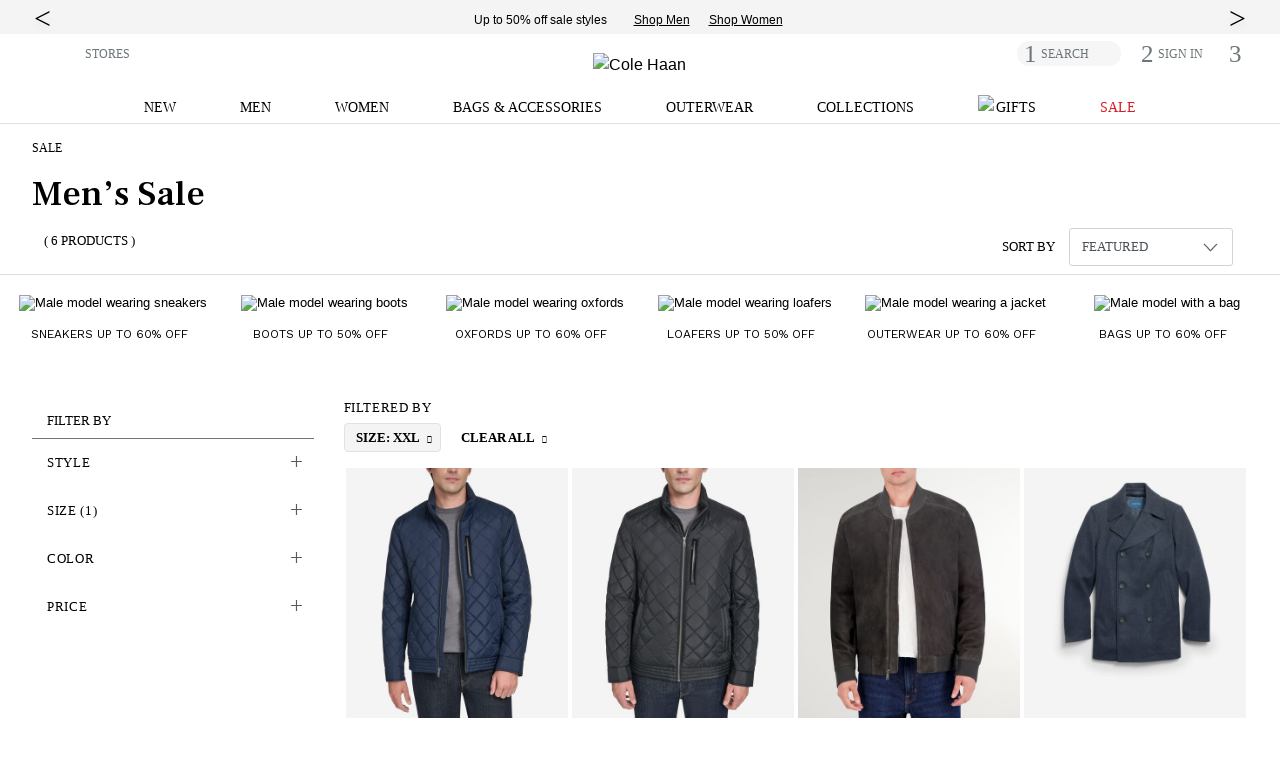

--- FILE ---
content_type: text/css
request_url: https://www.colehaan.com/on/demandware.static/Sites-ColeHaan_US-Site/-/en_US/v1764932741143/css/klarnaExpress.css
body_size: -245
content:
klarna-express-button.klarna-express-btn-cart{width:100%!important;height:2.5rem!important}.keb-hide{display:none}

--- FILE ---
content_type: text/css
request_url: https://www.colehaan.com/on/demandware.static/Sites-ColeHaan_US-Site/-/en_US/v1764932741143/css/klarna-express.css
body_size: -41
content:
.keb-cart,
.kec-cart {
    display: inline-block;
    margin-right: 0.3rem;
    width: 10.8rem;
    height: 2.32rem;
	padding-left: 5px;
}

klarna-express-button.klarna-express-btn-cart,
.klarna-express-checkout-cart,
.klarna-express-mini-cart {
    width: 100% !important;
    height: 100% !important;
}

.klarna-express-mini-cart {
	padding-top: 5px;
}

.klarna-express-checkout-pdp {
    width: 180px !important;
    height: 100% !important;
    padding-left: 5px;
}

@media (max-width: 20rem) {
    .keb-cart {
        margin: 0.3rem 0;
    }

    .pt_cart .cart-actions {
        text-align: center;
    }
}

@media (max-width: 30rem) {
    .pt_cart .cart-action-continue-shopping fieldset {
        text-align: center;
    }
	.klarna-express-checkout-pdp {
        padding-top: 5px;
    }
}

--- FILE ---
content_type: text/javascript; charset=utf-8
request_url: https://p.cquotient.com/pebble?tla=aalo-ColeHaan_US&activityType=viewCategory&callback=CQuotient._act_callback1&cookieId=abPaYS7r386KJ7Cb0Y2IUCCgFd&userId=&emailId=&products=id%3A%3AT40253%7C%7Csku%3A%3A%3B%3Bid%3A%3AT40449%7C%7Csku%3A%3A%3B%3Bid%3A%3AT40332%7C%7Csku%3A%3A%3B%3Bid%3A%3AT40338%7C%7Csku%3A%3A%3B%3Bid%3A%3AT40337%7C%7Csku%3A%3A%3B%3Bid%3A%3AT40450%7C%7Csku%3A%3A&categoryId=sale_mens&refinements=%5B%7B%22name%22%3A%22style%22%2C%22value%22%3A%22Bomber%22%7D%2C%7B%22name%22%3A%22style%22%2C%22value%22%3A%22Peacoat%22%7D%2C%7B%22name%22%3A%22size%22%2C%22value%22%3A%22XXL%22%7D%2C%7B%22name%22%3A%22Category%22%2C%22value%22%3A%22sale_mens%22%7D%5D&personalized=false&sortingRule=Sale-popularity%2Bpredictive%20-%2005.21.25&realm=AALO&siteId=ColeHaan_US&instanceType=prd&queryLocale=en_US&locale=en_US&referrer=&currentLocation=https%3A%2F%2Fwww.colehaan.com%2Fmens-sale%2Fbomber_peacoat%2Fxxl&ls=true&_=1765003473307&v=v3.1.3&fbPixelId=__UNKNOWN__&json=%7B%22cookieId%22%3A%22abPaYS7r386KJ7Cb0Y2IUCCgFd%22%2C%22userId%22%3A%22%22%2C%22emailId%22%3A%22%22%2C%22products%22%3A%5B%7B%22id%22%3A%22T40253%22%2C%22sku%22%3A%22%22%7D%2C%7B%22id%22%3A%22T40449%22%2C%22sku%22%3A%22%22%7D%2C%7B%22id%22%3A%22T40332%22%2C%22sku%22%3A%22%22%7D%2C%7B%22id%22%3A%22T40338%22%2C%22sku%22%3A%22%22%7D%2C%7B%22id%22%3A%22T40337%22%2C%22sku%22%3A%22%22%7D%2C%7B%22id%22%3A%22T40450%22%2C%22sku%22%3A%22%22%7D%5D%2C%22categoryId%22%3A%22sale_mens%22%2C%22refinements%22%3A%22%5B%7B%5C%22name%5C%22%3A%5C%22style%5C%22%2C%5C%22value%5C%22%3A%5C%22Bomber%5C%22%7D%2C%7B%5C%22name%5C%22%3A%5C%22style%5C%22%2C%5C%22value%5C%22%3A%5C%22Peacoat%5C%22%7D%2C%7B%5C%22name%5C%22%3A%5C%22size%5C%22%2C%5C%22value%5C%22%3A%5C%22XXL%5C%22%7D%2C%7B%5C%22name%5C%22%3A%5C%22Category%5C%22%2C%5C%22value%5C%22%3A%5C%22sale_mens%5C%22%7D%5D%22%2C%22personalized%22%3A%22false%22%2C%22sortingRule%22%3A%22Sale-popularity%2Bpredictive%20-%2005.21.25%22%2C%22realm%22%3A%22AALO%22%2C%22siteId%22%3A%22ColeHaan_US%22%2C%22instanceType%22%3A%22prd%22%2C%22queryLocale%22%3A%22en_US%22%2C%22locale%22%3A%22en_US%22%2C%22referrer%22%3A%22%22%2C%22currentLocation%22%3A%22https%3A%2F%2Fwww.colehaan.com%2Fmens-sale%2Fbomber_peacoat%2Fxxl%22%2C%22ls%22%3Atrue%2C%22_%22%3A1765003473307%2C%22v%22%3A%22v3.1.3%22%2C%22fbPixelId%22%3A%22__UNKNOWN__%22%7D
body_size: 269
content:
/**/ typeof CQuotient._act_callback1 === 'function' && CQuotient._act_callback1([{"k":"__cq_uuid","v":"abPaYS7r386KJ7Cb0Y2IUCCgFd","m":34128000},{"k":"__cq_seg","v":"0~0.00!1~0.00!2~0.00!3~0.00!4~0.00!5~0.00!6~0.00!7~0.00!8~0.00!9~0.00","m":2592000}]);

--- FILE ---
content_type: text/javascript
request_url: https://www.colehaan.com/on/demandware.static/Sites-ColeHaan_US-Site/-/en_US/v1764932741143/js/search.js
body_size: 2524
content:
!function(t){var e={};function n(r){if(e[r])return e[r].exports;var o=e[r]={i:r,l:!1,exports:{}};return t[r].call(o.exports,o,o.exports,n),o.l=!0,o.exports}n.m=t,n.c=e,n.d=function(t,e,r){n.o(t,e)||Object.defineProperty(t,e,{enumerable:!0,get:r})},n.r=function(t){"undefined"!=typeof Symbol&&Symbol.toStringTag&&Object.defineProperty(t,Symbol.toStringTag,{value:"Module"}),Object.defineProperty(t,"__esModule",{value:!0})},n.t=function(t,e){if(1&e&&(t=n(t)),8&e)return t;if(4&e&&"object"==typeof t&&t&&t.__esModule)return t;var r=Object.create(null);if(n.r(r),Object.defineProperty(r,"default",{enumerable:!0,value:t}),2&e&&"string"!=typeof t)for(var o in t)n.d(r,o,function(e){return t[e]}.bind(null,o));return r},n.n=function(t){var e=t&&t.__esModule?function(){return t.default}:function(){return t};return n.d(e,"a",e),e},n.o=function(t,e){return Object.prototype.hasOwnProperty.call(t,e)},n.p="",n(n.s=146)}({1:function(t,e,n){"use strict";t.exports=function(t){"function"==typeof t?t():"object"==typeof t&&Object.keys(t).forEach((function(e){"function"==typeof t[e]&&t[e]()}))}},146:function(t,e,n){"use strict";var r=n(1);$(document).ready((function(){r(n(47))}))},47:function(t,e,n){"use strict";function r(t,e){var n=t.find(e);$(e).empty().html(n.html())}function o(t){$(".refinement.active").each((function(){$(this).removeClass("active"),t.find("."+$(this)[0].className.replace(/ /g,".")).addClass("active")})),r(t,".refinements")}function i(t,e){var n=t.data("url");$.spinner().start(),$.ajax({url:n,method:"GET",success:function(t){e.append(t),$.spinner().stop()},error:function(){$.spinner().stop()}})}function a(t){$("<div>").append($(t)).find(".grid-footer").data("sort-options").options.forEach((function(t){$("option."+t.id).val(t.url)}))}function c(){"ontouchstart"in document.documentElement||$(document).on({mouseenter:function(){$(this).find(".quickview").show(),$(this).find(".quickview").length>0&&$(this).find(".product-tile-badge").hide()},mouseleave:function(){$(this).find(".quickview").hide(),$(this).find(".quickview").length>0&&$(this).find(".product-tile-badge").show()}},".product .image-container")}function s(){"ontouchstart"in document.documentElement||$(document).on({mouseenter:function(){var t=$(this).find("img").data("srcImg2");t&&$(this).find("img").attr("src",t)},mouseleave:function(){var t=$(this).find("img").data("srcImg1");t&&$(this).find("img").attr("src",t)}},".product .image-container")}function d(t,e){e?$("#"+t).next().show():$("#"+t).next().hide(),function(t,e){$("#"+t).removeClass("card-opened"),e&&$("#"+t).addClass("card-opened")}(t,e)}function u(){var t=0;$(".refinements .card-header:not(#heading-category)").each((function(){var e=$(this).attr("id"),n=$("#"+e+" h2").text().trim(),r=$(this).next().find(".selected, .fa-check-circle").length;t+=r,$("#"+e+" h2").removeClass("header-bold"),r>0&&($("#"+e+" h2").addClass("header-bold").text(n+" ("+r+")"),$("#"+e).click())})),function(t){t<1?$(".filter-count").hide():($(".filter-count").show(),$(".filter-count").text(t))}(t)}function l(){var t;$(".card-header:not(#heading-category)").on("click",(function(){var t=$(this).attr("id"),e=!1;$("#"+t).hasClass("card-opened")&&(e=!0),d(t,!e)})),u(),t=parseInt($(".filter-container .result-count span").text(),10),isNaN(t)||($(".search-header-container .result-count span").text(t+" Products"),$(".mobile-filter-counter").text("("+t+" Products)"),$(".grid-header-mobile.row1 .result-count span").text(t+" Products")),$(".mobile-page-title").text($(".header.page-title").text()),$(".desktop-sort-order .custom-select").html($(".filter-container .in-mobile-hide .custom-select").html())}!function t(e){window.jQuery?e():setTimeout((function(){t(e)}),100)}((function(){l()})),t.exports={filter:function(){$(".container").on("click","a.filter-results",(function(t){t.preventDefault(),$(".modal-background").show(),$(".refinement-bar").addClass("in")}))},closeRefinments:function(){$("body").on("click touchend",".refinement-bar .view-results, .modal-background, .close",(function(t){t.preventDefault(),$(".refinement-bar").removeClass("in"),$(".main-menu").removeClass("in"),$(".modal-background").hide()}))},resize:function(){},sort:function(){$(".container").on("change","[name=sort-order]",(function(t){t.preventDefault(),$.spinner().start(),$(this).trigger("search:sort",this.value),$.ajax({url:this.value,data:{selectedUrl:this.value},method:"GET",success:function(t){$(".product-grid").empty().html(t),$.spinner().stop(),history.pushState(null,document.title,$(".permalink").val())},error:function(){$.spinner().stop()}})}))},infiniteScroll:function(){$(window).scroll((function(){$(this).scrollTop()+$(this).height()>$(".grid-footer").offset().top-500&&1!=window.showMore&&($(".show-more button").length>0?$(".show-more button").trigger("click"):0==$(".show-more button").length&&$(".show-all button").length>0&&$(".show-all button").trigger("click"))}))},showMore:function(){$(".container").on("click",".show-more button",(function(t){window.showMore=!0,t.stopPropagation();var e=$(this).data("url");t.preventDefault(),$(".grid-footer").spinner().start();var n=$(this).text().trim();window.dataLayer.push({event:"eventTracker",eventCategory:"Grid Features",eventAction:"Show more products click",eventLabel:n}),$(this).trigger("search:showMore",t),$.ajax({url:e,data:{selectedUrl:e},method:"GET",success:function(t){$(".grid-footer").replaceWith(t),a(t),c(),s(),$(".grid-footer").spinner().stop(),window.showMore=!1,history.pushState(null,document.title,$(".permalink").val()),"undefined"!=typeof impressions&&void 0!==window.dataLayer&&window.dataLayer.push(impressions)},error:function(){$(".grid-footer").spinner().stop()}})}))},showAll:function(){$(".container").on("click",".show-all button",(function(t){window.showMore=!0,t.stopPropagation();var e=$(this).data("url");t.preventDefault(),$(".grid-footer").spinner().start(),window.dataLayer.push({event:"eventTracker",eventCategory:"Grid Features",eventAction:"Show more products click",eventLabel:"Show all products"}),$(this).trigger("search:showAll",t),$.ajax({url:e,data:{selectedUrl:e},method:"GET",success:function(t){$(".grid-footer").replaceWith(t),a(t),c(),s(),$(".grid-footer").spinner().stop(),window.showMore=!1,history.pushState(null,document.title,$(".permalink").val()),"undefined"!=typeof impressions&&void 0!==window.dataLayer&&window.dataLayer.push(impressions)},error:function(){$(".grid-footer").spinner().stop()}})}))},applyFilter:function(){$(".container").on("click",".size-refinement, .width-refinement, .box-refinement a, .refinements li a, .refinement-bar a.reset, .filter-value a, .swatch-filter a, .circle-refinement a",(function(t){t.preventDefault(),t.stopPropagation(),$.spinner().start();var e=$(this),n=t.currentTarget.href||$(this).find("a").attr("href");$("#refinementBarStatus").val()>0&&(n+="&rbs="+$("#refinementBarStatus").val()),$(this).trigger("search:filter",t),$.ajax({url:n,data:{page:$(".grid-footer").data("page-number"),selectedUrl:t.currentTarget.href},method:"GET",success:function(t){!function(t){var e=$(t),n={".refinements":o};[".refinement-updates",".grid-header",".header-bar",".header.page-title",".product-grid",".show-more",".show-all",".filter-bar"].forEach((function(t){r(e,t)})),Object.keys(n).forEach((function(t){n[t](e)}))}(t),$.spinner().stop(),$("html, body").animate({scrollTop:"0"},750),e.hasClass("reset")||e.parent().hasClass("filter-value-clear")?history.pushState(null,document.title,n):history.pushState(null,document.title,$(".permalink").val()),void 0!==l?l():console.log("__no setSearchHeaders()")},error:function(){$.spinner().stop(),$("html, body").animate({scrollTop:"0"},750)}})}))},showContentTab:function(){$(".container").on("click",".content-search",(function(){""===$("#content-search-results").html()&&i($(this),$("#content-search-results"))})),$(".container").on("click",".show-more-content button",(function(){i($(this),$("#content-search-results .result-count")),$(".show-more-content").remove()}))},showHideQuickview:c(),showHideSwatchImages:void("ontouchstart"in document.documentElement||$(document).on({mouseenter:function(){var t=$(this).closest(".product-tile").find(".tile-image-overlay");t.attr("src",$(this).attr("data-swatchimage")),t.css("opacity",1)},mouseleave:function(){var t=$(this).closest(".product-tile").find(".tile-image-overlay");t.attr("src",$(this).closest(".product-tile").find(".tile-image").attr("src")),t.css("opacity",0)}},".product .tile-body .product-thumb")),swapTileImage:void $(document).on("click",".tile-swatch",(function(t){t.preventDefault();var e=$(this),n=e.data("productSwatch"),r=e.parents(".product");n.productUrl&&(r.find(".product-tile-link").attr("href",n.productUrl),r.find(".pdp-link").find(".link").attr("href",n.productUrl)),n.productName&&r.find(".pdp-link").find(".link").text(n.productName),n.productPriceRendered&&r.find(".tile-price").html(n.productPriceRendered),n.productImage.large&&n.productImage.large.length>0&&n.productImage.large[0].url&&(r.find(".tile-image").attr("src",n.productImage.large[0].url),r.find(".tile-image").data("src-img1",n.productImage.large[0].url),r.find(".tile-image").data("src-img2",n.productImage.large[1].url)),r.find(".quickview").attr("href",e.data("quickview-url")),r.find(".product-tile-link").attr("data-gtmdata",JSON.stringify(e.data("gtmdata"))),r.find(".product-thumb").removeClass("product-thumb-selected"),e.find(".product-thumb").addClass("product-thumb-selected"),n.productPromoText1?r.find(".plp-promotion1").text(n.productPromoText1):r.find(".plp-promotion1").text(""),n.productPromoText1?r.find(".plp-promotion2").text(n.productPromoText2):r.find(".plp-promotion2").text(""),n.promotions?r.find(".promotionWrapper").html(n.promotions):r.find(".promotionWrapper").html(""),n.productEyebrow?(e.parents(".product-tile").find(".product-tile-badge").hasClass("d-none")&&e.parents(".product-tile").find(".product-tile-badge").removeClass("d-none"),e.parents(".product-tile").find(".product-tile-badge").text(n.productEyebrow.split("_").join(" "))):(e.parents(".product-tile").find(".product-tile-badge").addClass("d-none"),e.parents(".product-tile").find(".product-tile-badge").text(""))}))}}});

--- FILE ---
content_type: text/javascript
request_url: https://d.la13-core1.sfdc-lywfpd.salesforceliveagent.com/chat/rest/Visitor/Settings.jsonp?sid=99f56a3b-0a88-4bc2-aea7-92980dc9fe03&Settings.prefix=Visitor&Settings.buttonIds=[5730c000000TPd9]&Settings.updateBreadcrumb=1&Settings.urlPrefix=undefined&callback=liveagent._.handlePing&deployment_id=5720c000000TPWW&org_id=00Dj0000000Jdpt&version=46
body_size: 6
content:
/**/liveagent._.handlePing({"messages":[{"type":"Error", "message":{"text":"Domain is not whitelisted for this deployment"}}]});

--- FILE ---
content_type: text/javascript
request_url: https://www.colehaan.com/on/demandware.static/Sites-ColeHaan_US-Site/-/en_US/v1764932741143/js/tagmanager.js
body_size: 5099
content:
'use strict';

/**
 * Events are divided up by name space so only the
 * events that are needed are initialized.
 *
 * The following ignore is included on several lines in the file.
 *
 * // jshint ignore:line
 *
 * This ignore is included to prevent a build warning that
 * dataLayer is not defined. However the dataLayer should already
 * be defined in the DOM by the tag manager module.
 */
var events = {
	account: function () {},
	cartshow: function () {
	    $('body').on('click', '.recommendations .product-tile a', function () {
            var gtmdata = $.parseJSON($(this).attr('data-gtmdata'));
            pushEvent('eventTracker', 'Cart', 'You May Also Like', gtmdata.stylenumber);
		});

	    var masterid;
		$('body').on('click', '.cart-page .remove-product', function () {
            masterid = $(this).attr('data-masterid');
		}).on('click', '.cart-delete-confirmation-btn', function () {
			pushEvent('eventTracker', 'Remove', 'CO Remove Click', masterid);
		});

		// Checkout Button
		$('body').on('click', 'a.checkout-btn', function () {
			pushEvent('eventTracker', 'Checkout Button', 'CO Checkout Click', '');
		});

		// Payment Method
		$('body').on('click', '.btn.dw-apple-pay-button', function () {
			pushEvent('eventTracker', 'Payment Method', 'ApplePay Click', 'Cart');
		});
		$('body').on('click', '#amazonPayButton', function () {
			pushEvent('eventTracker', 'Payment Method', 'Amazon Pay Click', 'Cart');
		});
		$('body').on('click', '#icForm a', function () {
			pushEvent('eventTracker', 'Payment Method', 'International Check Out Click', 'Cart');
		});

		//Refer a friend at cart
		$('body').on('click', '.mmWrapping', function() {
			pushEvent('eventTracker', 'Refer A Friend', 'CO Refer A Friend Click', '');
		});
	},
	checkoutbegin: function () {
		// Continue As Guest
		$('body').on('click', '.checkout-login-form .continue-as-guest', function () {
			pushEvent('eventTracker', 'Continue As Guest', 'CO Continue As Guest Click', '');
		});

		// Sign In
		$('body').on('click', '.checkout-login-form .btn-sign-in', function () {
			pushEvent('eventTracker', 'Sign In', 'CO Sign In Click', '');
		});
		$('body').on('click', '.checkout-login-form #password-reset', function () {
			pushEvent('eventTracker', 'Sign In', 'CO Forgot Your Password Click', '');
		});

		// Make This A Gift
		$('body').on('click', '.gift-message-block .is-gift-reveal label', function () {
			pushEvent('eventTracker', 'Make This A Gift', 'CO Make This A Gift Click', '');
		});
		$('body').on('click', '.gift-message-block .is-gift-fields label', function () {
			pushEvent('eventTracker', 'Make This A Gift', 'CO Do Not Include Prices Check', '');
		});

		// Edit Bag
		$('body').on('click', '.order-product-summary .checkout-edit-bag', function () {
			pushEvent('eventTracker', 'Edit Bag', 'CO Edit Bag Click', '');
		});

		// Contact Us
		$('body').on('click', '.checkout-need-help-container .checkout-need-help a', function () {
			pushEvent('eventTracker', 'Contact Us', 'CO Phone Number Click', '');
		});

		// Edit at Check Out
		$('body').on('click', '.shipping-summary .edit-button', function () {
			pushEvent('eventTracker', 'Edit at Check Out', 'CO Edit Shipping Click', '');
		});
		$('body').on('click', '.payment-summary .edit-button', function () {
			pushEvent('eventTracker', 'Edit at Check Out', 'CO Edit Payment Click', '');
		});

		// Payment Method	
		$('body').on('click', '.gift-card-control label', function () {
			pushEvent('eventTracker', 'Payment Method', 'Gift Card Check', 'Checkout');
		});
		$('body').on('click', '.nav-link.credit-card-tab', function () {
			pushEvent('eventTracker', 'Payment Method', 'Credit Card Click', 'Checkout');
		});
		$('body').on('click', '.nav-link.paypal-tab', function () {
			pushEvent('eventTracker', 'Payment Method', 'Paypal Click', 'Checkout');
		});

		//Sign-in link at shipping
		$('body').on('click', '.checkout-sign-in-out-container a', function() {
			pushEvent('eventTracker', 'Sign In', 'CO Shipping Sign In Click', '');
		});
	},
	productshow: function () {
		// Product Selection
		$('body').on('click', '.color-container a', function () {
			if ($(this).hasClass('selectable')) {
				var productId = $('.product-detail').attr('data-pid');
				var newproductId = $(this).attr('data-stylenumber');
				pushEvent('eventTracker', 'Product Selection', 'PDP Color Click', productId + ' - ' + newproductId);
			}
		});
		$('body').on('click', '.width-container a', function () {
			var productId = $('.product-detail').attr('data-pid');
			var width = $(this).attr('data-attr-value');
			if ($(this).hasClass('selectable')) {
				pushEvent('eventTracker', 'Product Selection', 'PDP Width Click', productId + ' - ' + width);
			} else {
				var size = $('.size-container a.selected').attr('data-attr-value');
				pushEvent('eventTracker', 'Error', 'Out of Stock Error', productId + ' - ' + width + ' - ' + size);
			}
		});
		$('body').on('click', '.size-container a', function () {
			var productId = $('.product-detail').attr('data-pid');
			var size = $(this).attr('data-attr-value');
			if ($(this).hasClass('selectable')) {
				pushEvent('eventTracker', 'Product Selection', 'PDP Size Click', productId + ' - ' + size);
			} else {
				var width = $('.width-container a.selected').attr('data-attr-value');
				if (typeof width != "undefined") {
					pushEvent('eventTracker', 'Error', 'Out of Stock Error', productId + ' - ' + width + ' - ' + size);
				} else {
					pushEvent('eventTracker', 'Error', 'Out of Stock Error', productId + ' - ' + size);
				}
			}
		});

		// Video
		$('body').on('click', 'button.icon-video-carousel', function () {
			var productId = $('.product-detail').attr('data-pid');
	        pushEvent('eventTracker', 'Videos', 'PDP Product Video Play', productId);
		});

		// Reviews
		$('body').on('click', '.accordian .reviews', function () {
			var productId = $('.product-detail').attr('data-pid');
			if ($(this).hasClass('collapsed')) {
				pushEvent('eventTracker', 'Review', 'PDP Review Section Open', productId);
			} else {
				pushEvent('eventTracker', 'Review', 'PDP Review Section Close', productId);
			}
		});
		$('body').on('click', '.TTteaser.scrollTo', function () {
			var productId = $('.product-detail').attr('data-pid');
			pushEvent('eventTracker', 'Review', 'PDP Review Click', productId);
		});
		$('body').on('click', '.buy-bar .bb-reviews', function () {
			var productId = $('.product-detail').attr('data-pid');
			pushEvent('eventTracker', 'Review', 'Buy Bar Review Click', productId);
		});
		$('body').on('click', '.tt-c-reviews-summary__write-review', function () {
			var productId = $('.product-detail').attr('data-pid');
			pushEvent('eventTracker', 'Review', 'PDP Write A Review Click', productId);
		});
		$('body').on('click', '.tt-o-filter__options .tt-o-filter__apply', function () {
			var selectedValues = [];
			$('.tt-o-filter__options .tt-o-button--toggle--is-active').each(function(){
				selectedValues.push($(this).text());
			});
			var values = selectedValues.join('|');
			pushEvent('eventTracker', 'Review', 'PDP Review Filter Click', values);
		});
		$('body').on('click', '.tt-o-menu__list .tt-o-menu__item', function () {
			pushEvent('eventTracker', 'Review', 'PDP Review Sort Click', $(this).text());
		});

		// add to bag
		$('body').on('click', '.prices-add-to-cart-actions button.add-to-cart[data-disabled=false]', function (e, data) {
			if(typeof data === "undefined") {
				var productId = $('.product-detail').attr('data-pid');
				pushEvent('eventTracker', 'Add to Bag', 'PDP Add to Bag Click', productId);
			}
		});

		// Find in Store
		$('body').on('click', '.findinstore-button a', function () {
			if ($(this).attr('data-disabled') == 'false') {
				var productId = $('.product-detail').attr('data-pid');
				pushEvent('eventTracker', 'Find in Store', 'PDP Find in Store Click', productId);
			}
		});
		$('body').on('submit', '#findinstore-form', function () {
			var productId = $('.product-detail').attr('data-pid');
			var zip = $(this).find('input[name=zipcode]').val();
			pushEvent('eventTracker', 'Find in Store', 'PDP Zip Code Entry', productId + ' - ' + zip);
		});

		// CTA's
		$('body').on('click', '.link-to.col-12.text-right a', function () {
			var productId = $('.product-detail').attr('data-pid');
	        pushEvent('eventTracker', 'CTA', 'PDP More Reasons To Love It Click', productId);
		});
		$('body').on('click', '.buy-bar .bb-full-details', function () {
			var productId = $('.product-detail').attr('data-pid');
			pushEvent('eventTracker', 'CTA', 'Buy Bar Details Click', productId);
		});
		$('body').on('click', '.buy-bar .bb-features', function () {
			var productId = $('.product-detail').attr('data-pid');
			pushEvent('eventTracker', 'CTA', 'Buy Bar Features Click', productId);
		});

		// Size Guide
		$('body').on('click', '.size-chart a', function () {
			var productId = $('.product-detail').attr('data-pid');
			pushEvent('eventTracker', 'Size Guide', 'PDP Size Guide Link Click', productId);
		});
		$('body').on('click', '.accordian .sizeguide', function () {
			var productId = $('.product-detail').attr('data-pid');
			if ($(this).hasClass('collapsed')) {
				pushEvent('eventTracker', 'Size Guide', 'PDP Size Guide Section Open', productId);
			} else {
				pushEvent('eventTracker', 'Size Guide', 'PDP Size Guide Section Close', productId);
			}
		});
		
		// Q&A
		$('body').on('click', '.accordian .questions', function () {
			var productId = $('.product-detail').attr('data-pid');
			if ($(this).hasClass('collapsed')) {
				pushEvent('eventTracker', 'Q&A', 'PDP Q&A Section Open', productId);
			} else {
				pushEvent('eventTracker', 'Q&A', 'PDP Q&A Section Close', productId);
			}
		});

		//Social Media
		$('body').on('click', '.accordian .share', function () {
			var productId = $('.product-detail').attr('data-pid');
			if ($(this).hasClass('collapsed')) {
				pushEvent('eventTracker', 'Social Media', 'PDP Share Section Open', productId);
			} else {
				pushEvent('eventTracker', 'Social Media', 'PDP Share Section Close', productId);
			}
		});
		$('body').on('click', '#share a.twitter', function () {
			var productId = $('.product-detail').attr('data-pid');
			pushEvent('eventTracker', 'Social Media', 'PDP Twitter Click', productId);
		});
		$('body').on('click', '#share a.facebook', function () {
			var productId = $('.product-detail').attr('data-pid');
			pushEvent('eventTracker', 'Social Media', 'PDP Facebook Click', productId);
		});
		$('body').on('click', '#share a.pinterest', function () {
			var productId = $('.product-detail').attr('data-pid');
			pushEvent('eventTracker', 'Social Media', 'PDP Pinterest Click', productId);
		});

		// Recommendations
	    $('body').on('click', '.recommendations .product-tile a', function () {
	        var gtmdata = $.parseJSON($(this).attr('data-gtmdata'));
	        pushEvent('eventTracker', 'Our Picks for You', 'PDP Image Click', gtmdata.stylenumber);
		});

		// True Fit
		// $('body').on('click', 'button.tfc-cfg-basic-button', function () {
		//	var productId = $('.product-detail').attr('data-pid');
		// pushEvent('eventTracker', 'TrueFit', 'PDP TrueFit Click', productId);
		//});

		// Smart Gift
		$('body').on('click', '.smgt-cta a', function () {
			var productId = $('.product-detail').attr('data-pid');
			pushEvent('eventTracker', 'Smart Gift', 'PDP Smart Gift Click', productId);
		});
	},
	searchshow: function () {
		// Search Results
		if ($('.grid-header .search-keywords').length > 0) {
			var query = $('.grid-header .search-keywords').attr('data-query');
			var count = $('.grid-header .search-count').attr('data-count');
			pushEvent('eventTracker', 'Search Results', 'Page View', query + ' - ' + count);
		}
		if ($('.no-search-results .search-keywords').length > 0) {
			var query = $('.no-search-results .search-keywords').attr('data-query');
			pushEvent('eventTracker', 'Search Results', 'Page View', query + ' - 0');
		}

		// Product Selection
		$('body').on('click', '.color-container a', function () {
			var productId = $('.product-detail').attr('data-pid');
			var newproductId = $(this).attr('data-stylenumber');
			pushEvent('eventTracker', 'Product Selection', 'QS Color Click', productId + ' - ' + newproductId);
		});
		$('body').on('click', '.width-container a', function () {
			var productId = $('.product-detail').attr('data-pid');
			var attr = $(this).attr('data-attr-value');
			pushEvent('eventTracker', 'Product Selection', 'QS Width Click', productId + ' - ' + attr);
		});
		$('body').on('click', '.size-container a', function () {
			var productId = $('.product-detail').attr('data-pid');
			var attr = $(this).attr('data-attr-value');
			pushEvent('eventTracker', 'Product Selection', 'QS Size Click', productId + ' - ' + attr);
		});
		
		// Add to Bag
		$('body').on('click', 'button.add-to-cart-global[data-disabled=false]', function () {
			var gtmdata = $.parseJSON($(this).attr('data-gtmdata'));
	        pushEvent('eventTracker', 'Add to Bag', 'QS Add to Bag Click', gtmdata.stylenumber);
		});

		// Grid Page Filters
    	$('.refinement-bar-inner').on('click', '.refinement-category .card-body a', function () {
	        pushEvent('eventTracker', 'Grid Page Filters', 'Category Click', window.location.origin +  $(this).attr('href'));
		});
		/*$('.refinement-bar-inner').on('click', '.refinement-collection .card-body a', function () {
			var text = $(this).text().trim();
	        pushEvent('eventTracker', 'Grid Page Filters', 'Collection Click', text);
		});
		$('.refinement-bar-inner').on('click', '.refinement-style .card-body a', function () {
			var text = $(this).text().trim();
	        pushEvent('eventTracker', 'Grid Page Filters', 'Style Click', text);
		});*/
		$('.refinement-bar-inner').on('click', '.refinement-color .card-body a', function () {
	        pushEvent('eventTracker', 'Grid Page Filters', 'Color Click', window.location.origin +  $(this).attr('href'));
		});
		$('.refinement-bar-inner').on('click', '.refinement-width .card-body a', function () {
	        pushEvent('eventTracker', 'Grid Page Filters', 'Width Click', window.location.origin +  $(this).attr('href'));
		});
		$('.refinement-bar-inner').on('click', '.refinement-size .card-body a', function () {
	        pushEvent('eventTracker', 'Grid Page Filters', 'Size Click', window.location.origin +  $(this).attr('href'));
		});
		$('.refinement-bar-inner').on('click', '.refinement-price .card-body a', function () {
	        pushEvent('eventTracker', 'Grid Page Filters', 'Price Click', window.location.origin +  $(this).attr('href'));
		});
		$('.refinement-bar-inner').on('click', '.refinement-footer a.reset', function () {
			pushEvent('eventTracker', 'Grid Page Filters', 'Clear Filters Click', window.location.origin +  $(this).attr('href'));
		});
		$('.refinement-bar-inner').on('click', '.refinement-footer a.view-results', function () {
			pushEvent('eventTracker', 'Grid Page Filters', 'View Results Click', window.location.origin +  $(this).attr('href'));
		});
		$('body').on('change', '.sort-control .custom-select', function () {
			var text = $(this).find(":selected").text().trim();
	        pushEvent('eventTracker', 'Grid Page Filters', 'Sort Click', text);
		});
		$('body').on('click', '.color-swatches a', function () {
			var gtmdata = $('a.link').data('gtmdata');
			var gender = gtmdata.categoryID.split("/")[0];
			pushEvent('eventTracker', 'Product Color Swatch', 'PLP Color Swatch Click', gtmdata.name + ' + ' + gender);
		});
	},
	orderconfirm: function() {},
	checkoutshow: function() {
		// GE - Continue As Guest
		$('body').on('click', '.checkout-login-form .continue-as-guest', function () {
			pushEvent('eventTracker', 'Continue As Guest', 'CO Continue As Guest Click', '');
		});

		// GE - Sign In
		$('body').on('click', '.checkout-login-form .btn-sign-in', function () {
			pushEvent('eventTracker', 'Sign In', 'CO Sign In Click', '');
		});
	},
	orderdetails: function() {
		// Account - Order Details
		$('body').on('click', '.order-details .return-btn a', function (e) {
			var orderno = $(this).parent().data('orderno');
			pushEvent('eventTracker', 'Account - Order Details', 'Order Details Make A Return Click', orderno);
		});
	},
	orderhistory: function() {
		// Account - Order History
		$('body').on('click', '.order-list-container .view-details a', function (e) {
			pushEvent('eventTracker', 'Account - Order History', 'Order History View Details Click', '');
		});
		$('body').on('click', '.order-list-container .make-return a', function (e) {
			var orderno = $(this).parent().data('orderno');
			pushEvent('eventTracker', 'Account - Order History', 'Order History Make A Return Click', orderno);
		});
	},
	accountprofile: function () {
		// Account - Profile
		$('body').on('click', '.account-profile .profile-card a', function (e) {
			pushEvent('eventTracker', 'Account - Profile', 'Profile Edit Click', '');
		});
		$('body').on('click', '.account-profile .profile-data a', function (e) {
			pushEvent('eventTracker', 'Account - Profile', 'Profile Questionnaire Edit Click', '');
		});
	},
	accountquestionnaire: function () {
		$('body').on('click', '.edit-profile-data-form .select-element.gender', function (e) {
			var selection = $(this).data('value') == '1' ? 'Male' : 'Female';
			pushEvent('eventTracker', 'Personalized Questionnaire', 'Questionnaire Gender Select', selection);
		});
		$('body').on('click', '.edit-profile-data-form .select-element.size', function (e) {
			pushEvent('eventTracker', 'Personalized Questionnaire', 'Questionnaire Size Select', $(this).data('value'));
		});
		$('body').on('click', '.edit-profile-data-form .select-element.width', function (e) {
			pushEvent('eventTracker', 'Personalized Questionnaire', 'Questionnaire Width Select', $(this).data('value'));
		});
		$('body').on('click', '.edit-profile-data-form .select-element.birth-month', function (e) {
			pushEvent('eventTracker', 'Personalized Questionnaire', 'Questionnaire Birthday Month Select', $(this).data('value'));
		});
		$('body').on('blur', '.edit-profile-data-form #birthYearText', function (e) {
			pushEvent('eventTracker', 'Personalized Questionnaire', 'Questionnaire Birthday Year Select', $(this).val());
		});
		$('body').on('click', '.edit-profile-data-form .select-element.get-around', function (e) {
			var selection = $(this).find('input').attr('id').replace('getaround_', '');
			pushEvent('eventTracker', 'Personalized Questionnaire', 'Questionnaire Transportation Select', selection);
		});
		$('body').on('click', '.edit-profile-data-form .select-element.interests', function (e) {
			var selection = $(this).find('input').attr('id').replace('interests_', '');
			pushEvent('eventTracker', 'Personalized Questionnaire', 'Questionnaire Product Interest Select', selection);
		});
		$('body').on('click', '.edit-profile-data-form .select-element.where-shop', function (e) {
			var selection = $(this).find('input').attr('id').replace('whereshop_', '');
			pushEvent('eventTracker', 'Personalized Questionnaire', 'Questionnaire Store Select', selection);
		});
	},
	// events that should happen on every page
	all: function () {
		// Main Nav clicks
		$('body').on('click', '.nav-desktop.main-nav ul li a, .nav-mobile.main-nav ul li a:not(.has-children):not(.level-1)', function (e) {
            var link = $(this).attr('href');
            pushEvent('eventTracker', 'Main Nav', 'Link Click', link);
		});

		// Account Sign In
		$('body').on('click', '.login-panel .login-selection', function (e) {
            pushEvent('eventTracker', 'Account Sign In', 'Account Sign In Nav Click', '');
		});
		$('body').on('click', '.login-panel .join-selection', function (e) {
            pushEvent('eventTracker', 'Account Sign In', 'Account Sign Up Nav Click', '');
		});
		$('body').on('click', '.login-panel .login-form .login-submit button', function (e) {
            pushEvent('eventTracker', 'Account Sign In', 'Account Sign In CTA Click', '');
		});
		$('body').on('click', '.login-panel .register-form .login-submit button', function (e) {
            pushEvent('eventTracker', 'Account Sign In', 'Account Sign Up CTA Click', '');
		});
		$('body').on('change', '.login-panel .register-form #add-to-email-list', function (e) {
			if(this.checked) {
				pushEvent('eventTracker', 'Account Sign In', 'Account Join All Emails Select', '');
			}
		});

		// Account Navigation
		$('body').on('click', '.account-dashboard-item a', function (e) {
			pushEvent('eventTracker', 'Account Navigation', 'Account Dashboard Click', 'Side Nav');
		});
		$('body').on('click', '.dashboard-orders a', function (e) {
			pushEvent('eventTracker', 'Account Navigation', 'Account Order History Click', 'Dashboard');
		});
		$('body').on('click', '.account-orders-item a', function (e) {
			pushEvent('eventTracker', 'Account Navigation', 'Account Order History Click', 'Side Nav');
		});
		$('body').on('click', '.dashboard-profile a', function (e) {
			pushEvent('eventTracker', 'Account Navigation', 'Account Profile Click', 'Dashboard');
		});
		$('body').on('click', '.account-profile-item a', function (e) {
			pushEvent('eventTracker', 'Account Navigation', 'Account Profile Click', 'Side Nav');
		});
		$('body').on('click', '.dashboard-address a', function (e) {
			pushEvent('eventTracker', 'Account Navigation', 'Account Addresses Click', 'Dashboard');
		});
		$('body').on('click', '.account-address-item a', function (e) {
			pushEvent('eventTracker', 'Account Navigation', 'Account Addresses Click', 'Side Nav');
		});
		$('body').on('click', '.dashboard-password a', function (e) {
			pushEvent('eventTracker', 'Account Navigation', 'Account Password Click', 'Dashboard');
		});
		$('body').on('click', '.account-password-item a', function (e) {
			pushEvent('eventTracker', 'Account Navigation', 'Account Password Click', 'Side Nav');
		});
		$('body').on('click', '.login-container .flyout-footer a', function (e) {
			pushEvent('eventTracker', 'Account Navigation', 'Account Personalize Your Experience Click', '');
		});

		// Promo Slot click
		$('body').on('click', '.widget-component.image-widget', function (e) {
            pushEvent('eventTracker', 'Promo Slot', 'Text Slider Click', '');
		});
		$('body').on('click', '#zmagsWrapper a', function (e) {
			var link = $(this).attr('href');
            pushEvent('eventTracker', 'Promo Slot', 'Link Click', link);
		});

		// Evergreen links
		$('body').on('click', '.store-finder a.find-a-store', function (e) {
			var link = $(this).attr('href');
            pushEvent('eventTracker', 'Evergreen links', 'Store Click', link);
		});
		$('body').on('click', '.sign-in a', function (e) {
			var link = $(this).attr('href');
            pushEvent('eventTracker', 'Evergreen links', 'Join/Sign In Click', link);
		});
		$('body').on('click', '#Orderstatuslink', function (e) {
			var link = $(this).attr('href');
            pushEvent('eventTracker', 'Evergreen links', 'Order Status Click', link);
		});
		$('body').on('click', '.sign-out a', function (e) {
			var link = $(this).attr('href');
            pushEvent('eventTracker', 'Evergreen links', 'Sign Out Click', link);
		});

		// Logo
		$('body').on('click', '.logo-search-holder a img', function (e) {
            pushEvent('eventTracker', 'Cole Haan Logo', 'Cole Haan Logo Click', window.location.pathname);
		});
		
		// Mini Cart
		$('body').on('click', 'a.minicart-link', function (e) {
            pushEvent('eventTracker', 'Mini Cart', 'Cart Click', '');
		});
		$('body').on('click', '.popover .checkout-and-applepay .checkout-btn', function (e) {
            pushEvent('eventTracker', 'Mini Cart', 'Check Out Click', '');
		});

		// Product Clicks		
		$('body').on('click', '.product-grid .pdp-link a.link', function () {
			var gtmdata = $.parseJSON($(this).attr('data-gtmdata'));
			productClick(gtmdata);
	        pushEvent('eventTracker', 'Grid Features', 'Product Click', gtmdata.stylenumber);
		});
		$('body').on('click', '.product-grid .image-container a:not(.quickview)', function () {
			if ($(this).attr('data-gtmdata') === undefined) {
				return;
			}
			var gtmdata = $.parseJSON($(this).attr('data-gtmdata'));
			productClick(gtmdata);
	        pushEvent('eventTracker', 'Grid Features', 'Product Click', gtmdata.stylenumber);
		});

		// Grid Features
		$('body').on('click', '.product-tile a.quickview', function () {
			var gtmdata = $.parseJSON($(this).attr('data-gtmdata'));
	        pushEvent('eventTracker', 'Grid Features', 'QuickShop Click', gtmdata.stylenumber);
		});

		// Add to Cart
	    $('body').on('click', '.add-to-cart, .add-to-cart-global', function () {
	        addToCart($.parseJSON($(this).attr('data-gtmdata')), $(this).closest('div').find('.quantity-select').val());
		});

		//Search Bar
		$('.site-search form').submit(function() {
			var q = $('.site-search form .search-field').val();
			pushEvent('eventTracker', 'Search Bar', 'Search Submit', q);
		});
		$('body').on('click', '.suggestions .doyoumean', function (e) {
            var q = $('.suggestions').attr('data-query');
            pushEvent('eventTracker', 'Search Bar', 'Do You Mean?', q);
		});
		$('body').on('click', '.suggestions .do-you-mean', function (e) {
            var q = $('.suggestions').attr('data-query');
            pushEvent('eventTracker', 'Search Bar', 'Do You Mean?', q);
		});
		$('body').on('click', '.suggestions .product-select', function (e) {
            var q = $('.suggestions').attr('data-query');
            pushEvent('eventTracker', 'Search Bar', 'Products Select', q);
		});		
		$('body').on('click', '.suggestions .category-select', function (e) {
            var q = $('.suggestions').attr('data-query');
            pushEvent('eventTracker', 'Search Bar', 'Categories Select', q);
		});		
		$('body').on('click', '.suggestions .recent-select', function (e) {
            var q = $('.suggestions').attr('data-query');
            pushEvent('eventTracker', 'Search Bar', 'Your Recent Searches Select', q);
        });		
		$('body').on('click', '.suggestions .popular-select', function (e) {
            var q = $('.suggestions').attr('data-query');
            pushEvent('eventTracker', 'Search Bar', 'Popular Searches Select', q);
		});		
		$('body').on('click', '.suggestions .content-select', function (e) {
            var q = $('.suggestions').attr('data-query');
            pushEvent('eventTracker', 'Search Bar', 'Content Select', q);
		});
		$('body').on('click', '.footer-links-menu-container a', function (e) {
            var action = $(this).attr('title').replace('Cole Haan ', '') + ' Click';
            pushEvent('eventTracker', 'Social Media', action, window.location.pathname);
		});

		// Desktop Email Pop Up
		$('#emailPopupForm').submit(function() {
			pushEvent('eventTracker', 'Desktop Email Pop Up', 'Email Pop Up Subscribe Click', '');
		});

		// Stay Connected
		$('#footerSignup').submit(function() {
			pushEvent('eventTracker', 'Stay Connected', 'Footer Email Enter', window.location.pathname);
		});
		$('body').on('click', '#emailPopupFormWrapper .btn-close', function() {
			pushEvent('eventTracker', 'Stay Connected', 'Email Pop Up Exit Click', '');
		});
		$('body').on('click', '#emailPopupFormWrapper .create-account', function() {
			pushEvent('eventTracker', 'Stay Connected', 'Create An Account Click', window.location.pathname);
		});
		
	}
};

/**
 * @param {String} productId The product ID
 * @description gets the data for a product click
 */
function productClick (productObject) {
	var obj = {
			'event': 'productClick',
			'ecommerce': {
				'click': {
					'actionField': {'list': 'SearchResults'},
					'products': []
				}
			}
		};
	obj.ecommerce.click.products.push(productObject);
	window.dataLayer.push(obj);// jshint ignore:line
}

/**
 * @param productId
 * @description Click event for add product to cart
 */
function addToCart (productObject, quantity) {
	var quantObj = {'quantity': quantity},
		obj = {
			'event': 'addToCart',
			'ecommerce': {
				'add': {
					'products': []
				}
			}
		};
	obj.ecommerce.add.products.push($.extend(productObject,quantObj));
	window.dataLayer.push(obj);// jshint ignore:line
}

function getAllUrlParams(url) {
    var queryString = url ? url.split('?')[1] : window.location.search.slice(1);
    var obj = {};
    if (queryString) {
        queryString = queryString.split('#')[0];
        var arr = queryString.split('&');
        for (var i=0; i<arr.length; i++) {
            var a = arr[i].split('=');
            var paramNum = undefined;
            var paramName = a[0].replace(/\[\d*\]/, function(v) {
                paramNum = v.slice(1,-1);
                return '';
            });
            var paramValue = typeof(a[1])==='undefined' ? true : a[1];
            paramName = paramName.toLowerCase();
            paramValue = paramValue.toLowerCase();
      
            if (obj[paramName]) {
            	if (typeof obj[paramName] === 'string') {
                    obj[paramName] = [obj[paramName]];
                }
                if (typeof paramNum === 'undefined') {
                    obj[paramName].push(paramValue);
                } else {
                    obj[paramName][paramNum] = paramValue;
                }
            } else {
                obj[paramName] = paramValue;
            }
        }
    }

    return obj;
}

/**
 * @function removeFromCart
 * @description Click event for remove product from cart
 */
function removeFromCart (productObject, quantity) {
	var quantObj = {'quantity': quantity},
		obj = {
			'event': 'removeFromCart',
			'ecommerce': {
				'remove': {
					'products': []
				}
			}
		};
	obj.ecommerce.remove.products.push($.extend(productObject,quantObj));
	window.dataLayer.push(obj);// jshint ignore:line
}

/**
 * @function pushEvent
 * @description Convenience method for creating a click event.
 * @param {String} event
 * @param {String} eventCategory
 * @param {String} eventAction
 * @param {String} eventlabel
 */
function pushEvent (event, eventCategory, eventAction, eventLabel) {
	window.dataLayer.push({// jshint ignore:line
		'event': event,
		'eventCategory': eventCategory,
		'eventAction': eventAction,
		'eventLabel': eventLabel
	});
}

/**
 * @function init
 * @description Initialize the tag manager functionality
 * @param {String} nameSpace The current name space
 */
$(document).ready(function () {
	if (pageAction && events[pageAction]) {
		events[pageAction]();
	}
	events.all();
});

--- FILE ---
content_type: text/javascript; charset=utf-8
request_url: https://e.cquotient.com/recs/aalo-ColeHaan_US/add-to-bag-module?callback=CQuotient._callback0&_=1765003471960&_device=mac&userId=&cookieId=abPaYS7r386KJ7Cb0Y2IUCCgFd&emailId=&anchors=id%3A%3A%7C%7Csku%3A%3A%7C%7Ctype%3A%3A%7C%7Calt_id%3A%3A&slotId=add-to-bag-recommendations-m&slotConfigId=YMAL%20-%202020-03-06%2015%3A26%3A21&slotConfigTemplate=slots%2Frecommendation%2Fadd_to_bag_scroll3UpAlt.isml&ccver=1.03&realm=AALO&siteId=ColeHaan_US&instanceType=prd&v=v3.1.3&json=%7B%22userId%22%3A%22%22%2C%22cookieId%22%3A%22abPaYS7r386KJ7Cb0Y2IUCCgFd%22%2C%22emailId%22%3A%22%22%2C%22anchors%22%3A%5B%7B%22id%22%3A%22%22%2C%22sku%22%3A%22%22%2C%22type%22%3A%22%22%2C%22alt_id%22%3A%22%22%7D%5D%2C%22slotId%22%3A%22add-to-bag-recommendations-m%22%2C%22slotConfigId%22%3A%22YMAL%20-%202020-03-06%2015%3A26%3A21%22%2C%22slotConfigTemplate%22%3A%22slots%2Frecommendation%2Fadd_to_bag_scroll3UpAlt.isml%22%2C%22ccver%22%3A%221.03%22%2C%22realm%22%3A%22AALO%22%2C%22siteId%22%3A%22ColeHaan_US%22%2C%22instanceType%22%3A%22prd%22%2C%22v%22%3A%22v3.1.3%22%7D
body_size: 83
content:
/**/ typeof CQuotient._callback0 === 'function' && CQuotient._callback0({"add-to-bag-module":{"displayMessage":"add-to-bag-module","recs":[],"recoUUID":"e5ef16a2-de9e-4b36-b03a-2ca8b59616a4"}});

--- FILE ---
content_type: text/javascript
request_url: https://d.la2-c2cs-ph2.salesforceliveagent.com/chat/rest/System/MultiNoun.jsonp?nouns=VisitorId,Settings&VisitorId.prefix=Visitor&Settings.prefix=Visitor&Settings.buttonIds=[5730c000000TPd9]&Settings.updateBreadcrumb=1&Settings.urlPrefix=undefined&callback=liveagent._.handlePing&deployment_id=5720c000000TPWW&org_id=00Dj0000000Jdpt&version=46
body_size: 349
content:
/**/liveagent._.handlePing({"messages":[{"type":"VisitorId", "message":{"sessionId":"99f56a3b-0a88-4bc2-aea7-92980dc9fe03"}},{"type":"SwitchServer", "message":{"newUrl":"https://d.la13-core1.sfdc-lywfpd.salesforceliveagent.com/chat"}}]});